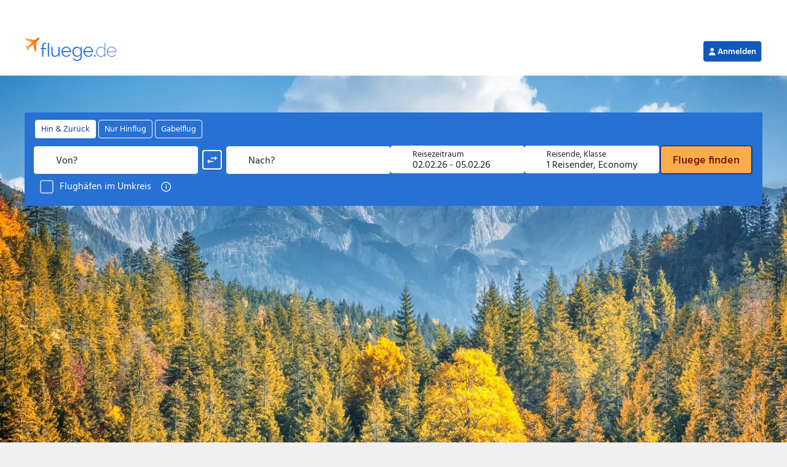

--- FILE ---
content_type: text/html; charset=UTF-8
request_url: https://www.fluege.de/Katalog/Mazedonien-Deutschland/Flug-von-nach-2088
body_size: 11961
content:
<!DOCTYPE html>
<html lang="de-DE">
<head>
    <meta charset="UTF-8">
    <title>Flug Mazedonien-Deutschland: Flüge von Mazedonien nach Deutschland günstig online buchen | fluege.de</title>
    <link rel="profile" href="http://gmpg.org/xfn/11">
        	<style>img:is([sizes="auto" i], [sizes^="auto," i]) { contain-intrinsic-size: 3000px 1500px }</style>
	<link rel='stylesheet' id='wp-block-library-css' href='https://seo-cms-v1.postbooking.fluege.de/wp-includes/css/dist/block-library/style.min.css?ver=6.8.3' type='text/css' media='all' />
<style id='classic-theme-styles-inline-css' type='text/css'>
/*! This file is auto-generated */
.wp-block-button__link{color:#fff;background-color:#32373c;border-radius:9999px;box-shadow:none;text-decoration:none;padding:calc(.667em + 2px) calc(1.333em + 2px);font-size:1.125em}.wp-block-file__button{background:#32373c;color:#fff;text-decoration:none}
</style>
<style id='global-styles-inline-css' type='text/css'>
:root{--wp--preset--aspect-ratio--square: 1;--wp--preset--aspect-ratio--4-3: 4/3;--wp--preset--aspect-ratio--3-4: 3/4;--wp--preset--aspect-ratio--3-2: 3/2;--wp--preset--aspect-ratio--2-3: 2/3;--wp--preset--aspect-ratio--16-9: 16/9;--wp--preset--aspect-ratio--9-16: 9/16;--wp--preset--color--black: #000000;--wp--preset--color--cyan-bluish-gray: #abb8c3;--wp--preset--color--white: #ffffff;--wp--preset--color--pale-pink: #f78da7;--wp--preset--color--vivid-red: #cf2e2e;--wp--preset--color--luminous-vivid-orange: #ff6900;--wp--preset--color--luminous-vivid-amber: #fcb900;--wp--preset--color--light-green-cyan: #7bdcb5;--wp--preset--color--vivid-green-cyan: #00d084;--wp--preset--color--pale-cyan-blue: #8ed1fc;--wp--preset--color--vivid-cyan-blue: #0693e3;--wp--preset--color--vivid-purple: #9b51e0;--wp--preset--gradient--vivid-cyan-blue-to-vivid-purple: linear-gradient(135deg,rgba(6,147,227,1) 0%,rgb(155,81,224) 100%);--wp--preset--gradient--light-green-cyan-to-vivid-green-cyan: linear-gradient(135deg,rgb(122,220,180) 0%,rgb(0,208,130) 100%);--wp--preset--gradient--luminous-vivid-amber-to-luminous-vivid-orange: linear-gradient(135deg,rgba(252,185,0,1) 0%,rgba(255,105,0,1) 100%);--wp--preset--gradient--luminous-vivid-orange-to-vivid-red: linear-gradient(135deg,rgba(255,105,0,1) 0%,rgb(207,46,46) 100%);--wp--preset--gradient--very-light-gray-to-cyan-bluish-gray: linear-gradient(135deg,rgb(238,238,238) 0%,rgb(169,184,195) 100%);--wp--preset--gradient--cool-to-warm-spectrum: linear-gradient(135deg,rgb(74,234,220) 0%,rgb(151,120,209) 20%,rgb(207,42,186) 40%,rgb(238,44,130) 60%,rgb(251,105,98) 80%,rgb(254,248,76) 100%);--wp--preset--gradient--blush-light-purple: linear-gradient(135deg,rgb(255,206,236) 0%,rgb(152,150,240) 100%);--wp--preset--gradient--blush-bordeaux: linear-gradient(135deg,rgb(254,205,165) 0%,rgb(254,45,45) 50%,rgb(107,0,62) 100%);--wp--preset--gradient--luminous-dusk: linear-gradient(135deg,rgb(255,203,112) 0%,rgb(199,81,192) 50%,rgb(65,88,208) 100%);--wp--preset--gradient--pale-ocean: linear-gradient(135deg,rgb(255,245,203) 0%,rgb(182,227,212) 50%,rgb(51,167,181) 100%);--wp--preset--gradient--electric-grass: linear-gradient(135deg,rgb(202,248,128) 0%,rgb(113,206,126) 100%);--wp--preset--gradient--midnight: linear-gradient(135deg,rgb(2,3,129) 0%,rgb(40,116,252) 100%);--wp--preset--font-size--small: 13px;--wp--preset--font-size--medium: 20px;--wp--preset--font-size--large: 36px;--wp--preset--font-size--x-large: 42px;--wp--preset--spacing--20: 0.44rem;--wp--preset--spacing--30: 0.67rem;--wp--preset--spacing--40: 1rem;--wp--preset--spacing--50: 1.5rem;--wp--preset--spacing--60: 2.25rem;--wp--preset--spacing--70: 3.38rem;--wp--preset--spacing--80: 5.06rem;--wp--preset--shadow--natural: 6px 6px 9px rgba(0, 0, 0, 0.2);--wp--preset--shadow--deep: 12px 12px 50px rgba(0, 0, 0, 0.4);--wp--preset--shadow--sharp: 6px 6px 0px rgba(0, 0, 0, 0.2);--wp--preset--shadow--outlined: 6px 6px 0px -3px rgba(255, 255, 255, 1), 6px 6px rgba(0, 0, 0, 1);--wp--preset--shadow--crisp: 6px 6px 0px rgba(0, 0, 0, 1);}:where(.is-layout-flex){gap: 0.5em;}:where(.is-layout-grid){gap: 0.5em;}body .is-layout-flex{display: flex;}.is-layout-flex{flex-wrap: wrap;align-items: center;}.is-layout-flex > :is(*, div){margin: 0;}body .is-layout-grid{display: grid;}.is-layout-grid > :is(*, div){margin: 0;}:where(.wp-block-columns.is-layout-flex){gap: 2em;}:where(.wp-block-columns.is-layout-grid){gap: 2em;}:where(.wp-block-post-template.is-layout-flex){gap: 1.25em;}:where(.wp-block-post-template.is-layout-grid){gap: 1.25em;}.has-black-color{color: var(--wp--preset--color--black) !important;}.has-cyan-bluish-gray-color{color: var(--wp--preset--color--cyan-bluish-gray) !important;}.has-white-color{color: var(--wp--preset--color--white) !important;}.has-pale-pink-color{color: var(--wp--preset--color--pale-pink) !important;}.has-vivid-red-color{color: var(--wp--preset--color--vivid-red) !important;}.has-luminous-vivid-orange-color{color: var(--wp--preset--color--luminous-vivid-orange) !important;}.has-luminous-vivid-amber-color{color: var(--wp--preset--color--luminous-vivid-amber) !important;}.has-light-green-cyan-color{color: var(--wp--preset--color--light-green-cyan) !important;}.has-vivid-green-cyan-color{color: var(--wp--preset--color--vivid-green-cyan) !important;}.has-pale-cyan-blue-color{color: var(--wp--preset--color--pale-cyan-blue) !important;}.has-vivid-cyan-blue-color{color: var(--wp--preset--color--vivid-cyan-blue) !important;}.has-vivid-purple-color{color: var(--wp--preset--color--vivid-purple) !important;}.has-black-background-color{background-color: var(--wp--preset--color--black) !important;}.has-cyan-bluish-gray-background-color{background-color: var(--wp--preset--color--cyan-bluish-gray) !important;}.has-white-background-color{background-color: var(--wp--preset--color--white) !important;}.has-pale-pink-background-color{background-color: var(--wp--preset--color--pale-pink) !important;}.has-vivid-red-background-color{background-color: var(--wp--preset--color--vivid-red) !important;}.has-luminous-vivid-orange-background-color{background-color: var(--wp--preset--color--luminous-vivid-orange) !important;}.has-luminous-vivid-amber-background-color{background-color: var(--wp--preset--color--luminous-vivid-amber) !important;}.has-light-green-cyan-background-color{background-color: var(--wp--preset--color--light-green-cyan) !important;}.has-vivid-green-cyan-background-color{background-color: var(--wp--preset--color--vivid-green-cyan) !important;}.has-pale-cyan-blue-background-color{background-color: var(--wp--preset--color--pale-cyan-blue) !important;}.has-vivid-cyan-blue-background-color{background-color: var(--wp--preset--color--vivid-cyan-blue) !important;}.has-vivid-purple-background-color{background-color: var(--wp--preset--color--vivid-purple) !important;}.has-black-border-color{border-color: var(--wp--preset--color--black) !important;}.has-cyan-bluish-gray-border-color{border-color: var(--wp--preset--color--cyan-bluish-gray) !important;}.has-white-border-color{border-color: var(--wp--preset--color--white) !important;}.has-pale-pink-border-color{border-color: var(--wp--preset--color--pale-pink) !important;}.has-vivid-red-border-color{border-color: var(--wp--preset--color--vivid-red) !important;}.has-luminous-vivid-orange-border-color{border-color: var(--wp--preset--color--luminous-vivid-orange) !important;}.has-luminous-vivid-amber-border-color{border-color: var(--wp--preset--color--luminous-vivid-amber) !important;}.has-light-green-cyan-border-color{border-color: var(--wp--preset--color--light-green-cyan) !important;}.has-vivid-green-cyan-border-color{border-color: var(--wp--preset--color--vivid-green-cyan) !important;}.has-pale-cyan-blue-border-color{border-color: var(--wp--preset--color--pale-cyan-blue) !important;}.has-vivid-cyan-blue-border-color{border-color: var(--wp--preset--color--vivid-cyan-blue) !important;}.has-vivid-purple-border-color{border-color: var(--wp--preset--color--vivid-purple) !important;}.has-vivid-cyan-blue-to-vivid-purple-gradient-background{background: var(--wp--preset--gradient--vivid-cyan-blue-to-vivid-purple) !important;}.has-light-green-cyan-to-vivid-green-cyan-gradient-background{background: var(--wp--preset--gradient--light-green-cyan-to-vivid-green-cyan) !important;}.has-luminous-vivid-amber-to-luminous-vivid-orange-gradient-background{background: var(--wp--preset--gradient--luminous-vivid-amber-to-luminous-vivid-orange) !important;}.has-luminous-vivid-orange-to-vivid-red-gradient-background{background: var(--wp--preset--gradient--luminous-vivid-orange-to-vivid-red) !important;}.has-very-light-gray-to-cyan-bluish-gray-gradient-background{background: var(--wp--preset--gradient--very-light-gray-to-cyan-bluish-gray) !important;}.has-cool-to-warm-spectrum-gradient-background{background: var(--wp--preset--gradient--cool-to-warm-spectrum) !important;}.has-blush-light-purple-gradient-background{background: var(--wp--preset--gradient--blush-light-purple) !important;}.has-blush-bordeaux-gradient-background{background: var(--wp--preset--gradient--blush-bordeaux) !important;}.has-luminous-dusk-gradient-background{background: var(--wp--preset--gradient--luminous-dusk) !important;}.has-pale-ocean-gradient-background{background: var(--wp--preset--gradient--pale-ocean) !important;}.has-electric-grass-gradient-background{background: var(--wp--preset--gradient--electric-grass) !important;}.has-midnight-gradient-background{background: var(--wp--preset--gradient--midnight) !important;}.has-small-font-size{font-size: var(--wp--preset--font-size--small) !important;}.has-medium-font-size{font-size: var(--wp--preset--font-size--medium) !important;}.has-large-font-size{font-size: var(--wp--preset--font-size--large) !important;}.has-x-large-font-size{font-size: var(--wp--preset--font-size--x-large) !important;}
:where(.wp-block-post-template.is-layout-flex){gap: 1.25em;}:where(.wp-block-post-template.is-layout-grid){gap: 1.25em;}
:where(.wp-block-columns.is-layout-flex){gap: 2em;}:where(.wp-block-columns.is-layout-grid){gap: 2em;}
:root :where(.wp-block-pullquote){font-size: 1.5em;line-height: 1.6;}
</style>
<link rel="search" type="application/opensearchdescription+xml" title="Search Seo CMS" href="https://www.fluege.de/cms-sitemaps/wp-json/opensearch/1.1/document" /><meta name="robots" content="index, follow" />
<meta name="title" content="Flug Mazedonien-Deutschland: Flüge von Mazedonien nach Deutschland günstig online buchen | fluege.de" />
<meta property="og:title" content="Flug Mazedonien-Deutschland: Flüge von Mazedonien nach Deutschland günstig online buchen | fluege.de" />
<meta name="description" content="Buchen Sie Ihren Flug von Mazedonien nach Deutschland bei fluege.de und vergleichen Sie die Flüge von Mazedonien nach Deutschland von über 450 Airlines weltweit." />
<meta property="og:description" content="Buchen Sie Ihren Flug von Mazedonien nach Deutschland bei fluege.de und vergleichen Sie die Flüge von Mazedonien nach Deutschland von über 450 Airlines weltweit." />
<meta property="og:type" content="website" />
<meta property="og:url" content="https://www.fluege.de/Katalog/Mazedonien-Deutschland/Flug-von-nach-2088" />
<meta property="og:image" content="https://media.fluege.de/topics/teaser/open-graph.png" />
<meta property="og:image:width" content="1200" />
<meta property="og:image:height" content="630" />
<link rel="canonical" href="https://www.fluege.de/Katalog/Mazedonien-Deutschland/Flug-von-nach-2088" />
    <meta name="viewport" content="width=device-width,initial-scale=1,user-scalable=yes">

    <link rel="shortcut icon" type="image/x-icon" href="https://static.fluege.de/img/favicon/fluegede.ico">
    <link rel="icon" type="image/x-icon" href="https://static.fluege.de/img/favicon/fluegede.ico">

    <link href="https://media.fluege.de/fonts/hind/hind-v16-latin-regular.woff2" rel="preload" as="font" type="font/woff2" crossorigin>
    <link href="https://media.fluege.de/fonts/hind/hind-v16-latin-600.woff2" rel="preload" as="font" type="font/woff2" crossorigin>

    <link rel="preconnect" href="https://www.googletagmanager.com">
    <link rel="dns-prefetch" href="https://www.googletagmanager.com">

    <link rel="preconnect" href="https://static.fluege.de">
    <link rel="dns-prefetch" href="https://static.fluege.de">
    
    <link rel="preconnect" href="https://consentcdn.cookiebot.com">
    <link rel="dns-prefetch" href="https://consentcdn.cookiebot.com">

    <link rel="preconnect" href="https://media.fluege.de">
    <link rel="dns-prefetch" href="https://media.fluege.de">

    <link rel="preconnect" href="https://assets.fluege.de">
    <link rel="dns-prefetch" href="https://assets.fluege.de">

    <link rel="preconnect" href="https://web.cmp.usercentrics.eu">
    <link rel="dns-prefetch" href="https://web.cmp.usercentrics.eu">

    <script src="https://assets.fluege.de/fluege-de/static/cmp-bootstrap.js"></script>
    <script id="usercentrics-cmp" src="https://web.cmp.usercentrics.eu/ui/loader.js" data-settings-id="mXzp62PyjeXSBJ"></script>

    <style id="mainStyle">
        html {
    --color-primary: #2771d4;
    --color-primary-semi-light: #4182D9;
    --color-primary-light: #5f92d8;
    --color-primary-lighter: #76a3e2;
    --color-primary-lightest: #d4e3f6;
    --color-primary-dark: #1E57A0;

    --color-secondary: #ff991d;
    --color-secondary-lighter: #ffefdb;
    --color-secondary-light: #ffe0bb;
    --color-secondary-dark: #f88802;
    --color-secondary-darker: #E05807;

    --color-tertiary: #029b92;
    --color-tertiary-light: #CCEBE9;
    --color-tertiary-lighter: #E5F5F4;
    --color-tertiary-dark: #006760;

    --color-negative: #ec5555;
    --color-negative-light: #fce6e6;
    --color-negative-lighter: #fef6f6;
    --color-negative-dark: #c53939;

    --color-positive: #71b800;
    --color-positive-light: #e8f2d9;
    --color-positive-lighter: #f7faf2;
    --color-positive-dark: #579a00;
    --color-positive-darker: #488306;

    --color-greyscale-50: #ffffff;
    --color-greyscale-50-rgb: 255, 255, 255;
    --color-greyscale-100: #f7f7f7;
    --color-greyscale-200: #f0f0f0;
    --color-greyscale-300: #dadada;
    --color-greyscale-400: #c5c5c5;
    --color-greyscale-500: #bababa;
    --color-greyscale-600: #999999;
    --color-greyscale-700: #666666;
    --color-greyscale-800: #333333;
    --color-greyscale-900: #000000;

    --color-separator: var(--color-greyscale-300);
    --color-error: var(--color-negative);
    --color-success: var(--color-positive);
    --color-text: var(--color-greyscale-800);
    --color-hint: var(--color-greyscale-700);
    --color-link: var(--color-primary);

    --font-family-1: Hind, Arial, Helvetica, sans-serif;
    --font-family-1-bold: 600;

    --font-size-base: 16px;
    --font-size-hint: .875rem;
    --font-size-title: 1.25rem;

    --line-height-base: 1.4375rem;
    --line-height-hint: 1.25rem;
    --line-height-title: 1.8125rem;

    --gap-size: .625rem; /* 10px */
    --content-gap-size: 3vw;
    --vertical-gap-size: 10px;
    --headline-content-gap-size: 15px;
    --headline-content-small-gap-size: 5px;

    --fd-app-header-z-index: 100;
    --fd-app-header-logo-height: 26px;
    --fd-app-header-height: 50px;

    --fd-backdrop-z-index: 110;
    --fd-layer-z-index: 120;
    --fd-drawer-z-index: 120;
    --fd-dialog-z-index: 130;

    --global-scroll-bar-gap: 0px;
}

/* semantic tokens */
html {
    --surface-inverse: var(--color-greyscale-800);
    --on-surface-inverse: var(--color-greyscale-50);
    --on-surface-inverse-primary: var(--color-primary-lighter);

    --hint-warning-surface: var(--color-secondary-lighter);
    --hint-warning-on-surface: var(--color-secondary-dark);

    /* new tokens */
    --color-action-border-focus: #2771d4;
    --color-action-border-focus-variant: #ffffff;
    --color-action-destructive-background: #e11e1e;
    --color-action-destructive-background-disabled: #e3e3e3;
    --color-action-destructive-background-focus: #c80404;
    --color-action-destructive-background-hover: #c80404;
    --color-action-destructive-background-loading: #c80404;
    --color-action-destructive-background-pressed: #950000;
    --color-action-destructive-border: rgba(255, 255, 255, 0);
    --color-action-destructive-border-disabled: rgba(255, 255, 255, 0);
    --color-action-destructive-border-focus: #ffffff;
    --color-action-destructive-border-hover: rgba(255, 255, 255, 0);
    --color-action-destructive-border-loading: rgba(255, 255, 255, 0);
    --color-action-destructive-border-pressed: rgba(255, 255, 255, 0);
    --color-action-destructive-foreground: #ffffff;
    --color-action-destructive-foreground-disabled: #c8c8c8;
    --color-action-destructive-foreground-focus: #ffffff;
    --color-action-destructive-foreground-hover: #ffffff;
    --color-action-destructive-foreground-loading: #ffffff;
    --color-action-destructive-foreground-pressed: #ffffff;
    --color-action-destructive-subtle-background: #fed7d7;
    --color-action-destructive-subtle-background-disabled: #f1f1f1;
    --color-action-destructive-subtle-background-focus: #fd8787;
    --color-action-destructive-subtle-background-hover: #fd8787;
    --color-action-destructive-subtle-background-loading: #fd8787;
    --color-action-destructive-subtle-background-pressed: #e11e1e;
    --color-action-destructive-subtle-border: rgba(255, 255, 255, 0);
    --color-action-destructive-subtle-border-disabled: rgba(255, 255, 255, 0);
    --color-action-destructive-subtle-border-focus: #ffffff;
    --color-action-destructive-subtle-border-hover: rgba(255, 255, 255, 0);
    --color-action-destructive-subtle-border-loading: rgba(255, 255, 255, 0);
    --color-action-destructive-subtle-border-pressed: rgba(255, 255, 255, 0);
    --color-action-destructive-subtle-foreground: #ae0000;
    --color-action-destructive-subtle-foreground-disabled: #d6d6d6;
    --color-action-destructive-subtle-foreground-focus: #7b0000;
    --color-action-destructive-subtle-foreground-hover: #7b0000;
    --color-action-destructive-subtle-foreground-loading: #7b0000;
    --color-action-destructive-subtle-foreground-pressed: #ffffff;
    --color-action-destructive-subtlest-background: rgba(255, 255, 255, 0);
    --color-action-destructive-subtlest-background-disabled: rgba(255, 255, 255, 0);
    --color-action-destructive-subtlest-background-focus: #fed7d7;
    --color-action-destructive-subtlest-background-hover: #fed7d7;
    --color-action-destructive-subtlest-background-loading: #fed7d7;
    --color-action-destructive-subtlest-background-pressed: #fd8787;
    --color-action-destructive-subtlest-border: #c80404;
    --color-action-destructive-subtlest-border-disabled: #f1f1f1;
    --color-action-destructive-subtlest-border-focus: #ffffff;
    --color-action-destructive-subtlest-border-hover: #c80404;
    --color-action-destructive-subtlest-border-loading: #c80404;
    --color-action-destructive-subtlest-border-pressed: #950000;
    --color-action-destructive-subtlest-foreground: #c80404;
    --color-action-destructive-subtlest-foreground-disabled: #e3e3e3;
    --color-action-destructive-subtlest-foreground-focus: #c80404;
    --color-action-destructive-subtlest-foreground-hover: #c80404;
    --color-action-destructive-subtlest-foreground-loading: #c80404;
    --color-action-destructive-subtlest-foreground-pressed: #7b0000;
    --color-action-neutral-boldest-background: #3a3a3a;
    --color-action-neutral-boldest-background-disabled: #878787;
    --color-action-neutral-boldest-background-focus: #545454;
    --color-action-neutral-boldest-background-hover: #545454;
    --color-action-neutral-boldest-background-loading: #545454;
    --color-action-neutral-boldest-background-pressed: #212121;
    --color-action-neutral-boldest-border: rgba(255, 255, 255, 0);
    --color-action-neutral-boldest-border-disabled: rgba(255, 255, 255, 0);
    --color-action-neutral-boldest-border-focus: #ffffff;
    --color-action-neutral-boldest-border-hover: #ffffff;
    --color-action-neutral-boldest-border-loading: #ffffff;
    --color-action-neutral-boldest-border-pressed: #bababa;
    --color-action-neutral-boldest-foreground: #ffffff;
    --color-action-neutral-boldest-foreground-disabled: #545454;
    --color-action-neutral-boldest-foreground-focus: #ffffff;
    --color-action-neutral-boldest-foreground-hover: #ffffff;
    --color-action-neutral-boldest-foreground-loading: #ffffff;
    --color-action-neutral-boldest-foreground-pressed: #ffffff;
    --color-action-neutral-subtle-background: #e3e3e3;
    --color-action-neutral-subtle-background-focus: #c8c8c8;
    --color-action-neutral-subtle-background-hover: #c8c8c8;
    --color-action-neutral-subtle-border: rgba(255, 255, 255, 0);
    --color-action-neutral-subtle-border-focus: #ffffff;
    --color-action-neutral-subtle-border-hover: rgba(255, 255, 255, 0);
    --color-action-neutral-subtle-foreground: #212121;
    --color-action-neutral-subtle-foreground-focus: #212121;
    --color-action-neutral-subtle-foreground-hover: #212121;
    --color-action-neutral-subtlest-background: rgba(255, 255, 255, 0);
    --color-action-neutral-subtlest-background-disabled: #e3e3e3;
    --color-action-neutral-subtlest-background-focus: #e3e3e3;
    --color-action-neutral-subtlest-background-focus-variant: #ffffff;
    --color-action-neutral-subtlest-background-hover: #e3e3e3;
    --color-action-neutral-subtlest-background-loading: #e3e3e3;
    --color-action-neutral-subtlest-background-pressed: #d6d6d6;
    --color-action-neutral-subtlest-background-variant: #ffffff;
    --color-action-neutral-subtlest-border: #878787;
    --color-action-neutral-subtlest-border-disabled: #c8c8c8;
    --color-action-neutral-subtlest-border-focus: #ffffff;
    --color-action-neutral-subtlest-border-hover: #212121;
    --color-action-neutral-subtlest-border-loading: #212121;
    --color-action-neutral-subtlest-border-pressed: #212121;
    --color-action-neutral-subtlest-foreground: #212121;
    --color-action-neutral-subtlest-foreground-disabled: #c8c8c8;
    --color-action-neutral-subtlest-foreground-focus: #212121;
    --color-action-neutral-subtlest-foreground-focus-variant: #878787;
    --color-action-neutral-subtlest-foreground-hover: #212121;
    --color-action-neutral-subtlest-foreground-loading: #212121;
    --color-action-neutral-subtlest-foreground-pressed: #212121;
    --color-action-onbrand-active-background: #ffffff;
    --color-action-onbrand-active-border: rgba(255, 255, 255, 0);
    --color-action-onbrand-active-foreground: #003ea1;
    --color-action-onbrand-background: #ffffff;
    --color-action-onbrand-background-disabled: #528ddd;
    --color-action-onbrand-background-focus: #000b6e;
    --color-action-onbrand-background-focus-variant: #212121;
    --color-action-onbrand-background-hover: #000b6e;
    --color-action-onbrand-background-hover-variant: #212121;
    --color-action-onbrand-background-loading: #000b6e;
    --color-action-onbrand-background-pressed: #000055;
    --color-action-onbrand-background-variant: #ffad4a;
    --color-action-onbrand-border: rgba(255, 255, 255, 0);
    --color-action-onbrand-border-disabled: rgba(255, 255, 255, 0);
    --color-action-onbrand-border-focus: #a9c6ee;
    --color-action-onbrand-border-focus-variant: #a9c6ee;
    --color-action-onbrand-border-hover: #a9c6ee;
    --color-action-onbrand-border-hover-variant: #a9c6ee;
    --color-action-onbrand-border-loading: rgba(255, 255, 255, 0);
    --color-action-onbrand-border-pressed: rgba(255, 255, 255, 0);
    --color-action-onbrand-border-variant: #000b6e;
    --color-action-onbrand-foreground: #0e58ba;
    --color-action-onbrand-foreground-disabled: #7daae5;
    --color-action-onbrand-foreground-focus: #ffffff;
    --color-action-onbrand-foreground-focus-variant: #ffffff;
    --color-action-onbrand-foreground-hover: #ffffff;
    --color-action-onbrand-foreground-hover-variant: #ffffff;
    --color-action-onbrand-foreground-loading: #ffffff;
    --color-action-onbrand-foreground-pressed: #ffffff;
    --color-action-onbrand-foreground-variant: #212121;
    --color-action-onbrand-foreground-variant-2: #801a00;
    --color-action-onbrand-inactive-background: rgba(255, 255, 255, 0);
    --color-action-onbrand-inactive-border: #ffffff;
    --color-action-onbrand-inactive-foreground: #ffffff;
    --color-action-onbrand-selected-background: #003ea1;
    --color-action-onbrand-selected-border: #d4e3f6;
    --color-action-onbrand-selected-foreground: #ffffff;
    --color-action-onbrand-unselected-background: #545454;
    --color-action-onbrand-unselected-border: #a9c6ee;
    --color-action-onbrand-unselected-foreground: #ffffff;
    --color-action-onbrand-subtle-background: #d4e3f6;
    --color-action-onbrand-subtle-background-disabled: #528ddd;
    --color-action-onbrand-subtle-background-focus: #000b6e;
    --color-action-onbrand-subtle-background-hover: #000b6e;
    --color-action-onbrand-subtle-background-loading: #000b6e;
    --color-action-onbrand-subtle-background-pressed: #000055;
    --color-action-onbrand-subtle-border: rgba(255, 255, 255, 0);
    --color-action-onbrand-subtle-border-disabled: rgba(255, 255, 255, 0);
    --color-action-onbrand-subtle-border-focus: #a9c6ee;
    --color-action-onbrand-subtle-border-hover: rgba(255, 255, 255, 0);
    --color-action-onbrand-subtle-border-loading: rgba(255, 255, 255, 0);
    --color-action-onbrand-subtle-border-pressed: rgba(255, 255, 255, 0);
    --color-action-onbrand-subtle-foreground: #003ea1;
    --color-action-onbrand-subtle-foreground-disabled: #7daae5;
    --color-action-onbrand-subtle-foreground-focus: #ffffff;
    --color-action-onbrand-subtle-foreground-hover: #ffffff;
    --color-action-onbrand-subtle-foreground-loading: #ffffff;
    --color-action-onbrand-subtle-foreground-pressed: #ffffff;
    --color-action-onbrand-subtlest-background: #2771d4;
    --color-action-onbrand-subtlest-background-disabled: #2771d4;
    --color-action-onbrand-subtlest-background-focus: #000b6e;
    --color-action-onbrand-subtlest-background-hover: #000b6e;
    --color-action-onbrand-subtlest-background-loading: #000b6e;
    --color-action-onbrand-subtlest-background-pressed: #000055;
    --color-action-onbrand-subtlest-border: #ffffff;
    --color-action-onbrand-subtlest-border-disabled: #528ddd;
    --color-action-onbrand-subtlest-border-focus: #a9c6ee;
    --color-action-onbrand-subtlest-border-hover: #ffffff;
    --color-action-onbrand-subtlest-border-loading: #ffffff;
    --color-action-onbrand-subtlest-border-pressed: #a9c6ee;
    --color-action-onbrand-subtlest-foreground: #ffffff;
    --color-action-onbrand-subtlest-foreground-disabled: #528ddd;
    --color-action-onbrand-subtlest-foreground-focus: #ffffff;
    --color-action-onbrand-subtlest-foreground-hover: #ffffff;
    --color-action-onbrand-subtlest-foreground-loading: #ffffff;
    --color-action-onbrand-subtlest-foreground-pressed: #ffffff;
    --color-action-onbrand-subtlest-selected-background: rgba(255, 255, 255, 0);
    --color-action-onbrand-subtlest-selected-border: #e9f1fb;
    --color-action-onbrand-subtlest-selected-foreground: #e9f1fb;
    --color-action-onbrand-subtlest-unselected-background: rgba(255, 255, 255, 0);
    --color-action-onbrand-subtlest-unselected-border: #e9f1fb;
    --color-action-primary-active-background: #0e58ba;
    --color-action-primary-active-border: rgba(255, 255, 255, 0);
    --color-action-primary-active-foreground: #ffffff;
    --color-action-primary-background: #0e58ba;
    --color-action-primary-background-disabled: #e3e3e3;
    --color-action-primary-background-focus: #002588;
    --color-action-primary-background-hover: #002588;
    --color-action-primary-background-loading: #002588;
    --color-action-primary-background-pressed: #000055;
    --color-action-primary-border: rgba(255, 255, 255, 0);
    --color-action-primary-border-disabled: #d6d6d6;
    --color-action-primary-border-focus: #ffffff;
    --color-action-primary-border-focus-variant: #002588;
    --color-action-primary-border-hover: #002588;
    --color-action-primary-border-loading: rgba(255, 255, 255, 0);
    --color-action-primary-border-pressed: rgba(255, 255, 255, 0);
    --color-action-primary-foreground: #ffffff;
    --color-action-primary-foreground-disabled: #c8c8c8;
    --color-action-primary-foreground-focus: #ffffff;
    --color-action-primary-foreground-hover: #ffffff;
    --color-action-primary-foreground-loading: #ffffff;
    --color-action-primary-foreground-pressed: #ffffff;
    --color-action-primary-inactive-background: rgba(255, 255, 255, 0);
    --color-action-primary-inactive-border: #0e58ba;
    --color-action-primary-inactive-foreground: #0e58ba;
    --color-action-primary-selected-background: #2771d4;
    --color-action-primary-selected-background-variant: #589e00;
    --color-action-primary-selected-border: #2771d4;
    --color-action-primary-selected-foreground: #ffffff;
    --color-action-primary-unselected-background: #878787;
    --color-action-primary-unselected-background-variant: #212121;
    --color-action-primary-unselected-border: #878787;
    --color-action-primary-unselected-foreground: #ffffff;
    --color-action-primary-subtle-active-background: #a9c6ee;
    --color-action-primary-subtle-active-border: #002588;
    --color-action-primary-subtle-active-foreground: #002588;
    --color-action-primary-subtle-background: #d4e3f6;
    --color-action-primary-subtle-background-disabled: #f1f1f1;
    --color-action-primary-subtle-background-focus: #7daae5;
    --color-action-primary-subtle-background-hover: #7daae5;
    --color-action-primary-subtle-background-loading: #7daae5;
    --color-action-primary-subtle-background-pressed: #2771d4;
    --color-action-primary-subtle-border: rgba(255, 255, 255, 0);
    --color-action-primary-subtle-border-disabled: rgba(255, 255, 255, 0);
    --color-action-primary-subtle-border-focus: #ffffff;
    --color-action-primary-subtle-border-hover: rgba(255, 255, 255, 0);
    --color-action-primary-subtle-border-loading: rgba(255, 255, 255, 0);
    --color-action-primary-subtle-border-pressed: rgba(255, 255, 255, 0);
    --color-action-primary-subtle-foreground: #002588;
    --color-action-primary-subtle-foreground-disabled: #d6d6d6;
    --color-action-primary-subtle-foreground-focus: #000055;
    --color-action-primary-subtle-foreground-hover: #000055;
    --color-action-primary-subtle-foreground-loading: #000055;
    --color-action-primary-subtle-foreground-pressed: #ffffff;
    --color-action-primary-subtle-inactive-background: #ffffff;
    --color-action-primary-subtle-inactive-border: rgba(255, 255, 255, 0);
    --color-action-primary-subtle-inactive-foreground: #212121;
    --color-action-primary-subtle-selected-background: #d4e3f6;
    --color-action-primary-subtle-selected-border: rgba(255, 255, 255, 0);
    --color-action-primary-subtle-selected-foreground: #003ea1;
    --color-action-primary-subtle-unselected-background: #878787;
    --color-action-primary-subtle-unselected-border: #545454;
    --color-action-primary-subtle-unselected-foreground: #000000;
    --color-action-primary-subtlest-active-background: #d4e3f6;
    --color-action-primary-subtlest-active-border: #003ea1;
    --color-action-primary-subtlest-active-foreground: #003ea1;
    --color-action-primary-subtlest-background: #ffffff;
    --color-action-primary-subtlest-background-disabled: rgba(255, 255, 255, 0);
    --color-action-primary-subtlest-background-focus: #a9c6ee;
    --color-action-primary-subtlest-background-focus-variant: #7daae5;
    --color-action-primary-subtlest-background-hover: #a9c6ee;
    --color-action-primary-subtlest-background-hover-variant: #7daae5;
    --color-action-primary-subtlest-background-loading: #a9c6ee;
    --color-action-primary-subtlest-background-pressed: #7daae5;
    --color-action-primary-subtlest-border: #0e58ba;
    --color-action-primary-subtlest-border-disabled: #e3e3e3;
    --color-action-primary-subtlest-border-focus: #ffffff;
    --color-action-primary-subtlest-border-focus-variant: #002588;
    --color-action-primary-subtlest-border-hover: #002588;
    --color-action-primary-subtlest-border-hover-variant: #002588;
    --color-action-primary-subtlest-border-loading: #0e58ba;
    --color-action-primary-subtlest-border-pressed: #002588;
    --color-action-primary-subtlest-foreground: #0e58ba;
    --color-action-primary-subtlest-foreground-disabled: #d6d6d6;
    --color-action-primary-subtlest-foreground-focus: #002588;
    --color-action-primary-subtlest-foreground-focus-variant: #000b6e;
    --color-action-primary-subtlest-foreground-hover: #002588;
    --color-action-primary-subtlest-foreground-hover-variant: #000b6e;
    --color-action-primary-subtlest-foreground-loading: #003ea1;
    --color-action-primary-subtlest-foreground-pressed: #000055;
    --color-action-primary-subtlest-inactive-background: #ffffff;
    --color-action-primary-subtlest-inactive-border: #878787;
    --color-action-primary-subtlest-inactive-foreground: #212121;
    --color-action-primary-subtlest-selected-background: rgba(255, 255, 255, 0);
    --color-action-primary-subtlest-selected-border: #0E58BA;
    --color-action-primary-subtlest-selected-foreground: #0E58BA;
    --color-action-primary-subtlest-unselected-background: rgba(255, 255, 255, 0);
    --color-action-primary-subtlest-unselected-border: #545454;
    --color-action-primary-subtlest-unselected-foreground: #545454;
    --color-action-secondary-background: #ffad4a;
    --color-action-secondary-background-disabled: #e3e3e3;
    --color-action-secondary-background-focus: #ffd6a5;
    --color-action-secondary-background-hover: #ffd6a5;
    --color-action-secondary-background-loading: #ffd6a5;
    --color-action-secondary-background-pressed: #ff991d;
    --color-action-secondary-border: #000b6e;
    --color-action-secondary-border-disabled: rgba(255, 255, 255, 0);
    --color-action-secondary-border-focus: #ffffff;
    --color-action-secondary-border-hover: rgba(255, 255, 255, 0);
    --color-action-secondary-border-loading: rgba(255, 255, 255, 0);
    --color-action-secondary-border-pressed: rgba(255, 255, 255, 0);
    --color-action-secondary-foreground: #801a00;
    --color-action-secondary-foreground-disabled: #c8c8c8;
    --color-action-secondary-foreground-focus: #801a00;
    --color-action-secondary-foreground-hover: #801a00;
    --color-action-secondary-foreground-loading: #801a00;
    --color-action-secondary-foreground-pressed: #801a00;
    --color-action-secondary-subtle-background: #ffebd2;
    --color-action-secondary-subtle-background-disabled: #f1f1f1;
    --color-action-secondary-subtle-background-focus: #ffc277;
    --color-action-secondary-subtle-background-hover: #ffc277;
    --color-action-secondary-subtle-background-loading: #ffc277;
    --color-action-secondary-subtle-background-pressed: #ffad4a;
    --color-action-secondary-subtle-border: rgba(255, 255, 255, 0);
    --color-action-secondary-subtle-border-disabled: rgba(255, 255, 255, 0);
    --color-action-secondary-subtle-border-focus: #ffffff;
    --color-action-secondary-subtle-border-hover: rgba(255, 255, 255, 0);
    --color-action-secondary-subtle-border-loading: rgba(255, 255, 255, 0);
    --color-action-secondary-subtle-border-pressed: rgba(255, 255, 255, 0);
    --color-action-secondary-subtle-foreground: #b24d00;
    --color-action-secondary-subtle-foreground-disabled: #d6d6d6;
    --color-action-secondary-subtle-foreground-focus: #801a00;
    --color-action-secondary-subtle-foreground-hover: #801a00;
    --color-action-secondary-subtle-foreground-loading: #801a00;
    --color-action-secondary-subtle-foreground-pressed: #801a00;
    --color-action-secondary-subtlest-background: rgba(255, 255, 255, 0);
    --color-action-secondary-subtlest-background-disabled: rgba(255, 255, 255, 0);
    --color-action-secondary-subtlest-background-focus: #ffebd2;
    --color-action-secondary-subtlest-background-hover: #ffebd2;
    --color-action-secondary-subtlest-background-loading: #ffebd2;
    --color-action-secondary-subtlest-background-pressed: #ffc277;
    --color-action-secondary-subtlest-border: #b24d00;
    --color-action-secondary-subtlest-border-disabled: #f1f1f1;
    --color-action-secondary-subtlest-border-focus: #ffffff;
    --color-action-secondary-subtlest-border-hover: #b24d00;
    --color-action-secondary-subtlest-border-loading: #b24d00;
    --color-action-secondary-subtlest-border-pressed: #993300;
    --color-action-secondary-subtlest-foreground: #b24d00;
    --color-action-secondary-subtlest-foreground-disabled: #e3e3e3;
    --color-action-secondary-subtlest-foreground-focus: #b24d00;
    --color-action-secondary-subtlest-foreground-hover: #b24d00;
    --color-action-secondary-subtlest-foreground-loading: #b24d00;
    --color-action-secondary-subtlest-foreground-pressed: #801a00;
    --color-area-brand-background: #2771d4;
    --color-area-brand-border: rgba(255, 255, 255, 0);
    --color-area-brand-foreground: #ffffff;
    --color-area-brand-bold-background: #003ea1;
    --color-area-brand-bold-foreground: #ffffff;
    --color-area-neutral-boldest-background: #3a3a3a;
    --color-area-neutral-boldest-border: rgba(255, 255, 255, 0);
    --color-area-neutral-boldest-foreground: #ffffff;
    --color-area-neutral-subtler-background: #f1f1f1;
    --color-area-neutral-subtlest-active-foreground: #212121;
    --color-area-neutral-subtlest-background: #ffffff;
    --color-area-neutral-subtlest-border: #c8c8c8;
    --color-area-neutral-subtlest-foreground: #212121;
    --color-area-neutral-subtlest-foreground-body: #212121;
    --color-area-neutral-subtlest-foreground-body-subtle: #545454;
    --color-area-neutral-subtlest-foreground-headline: #212121;
    --color-area-neutral-subtlest-foreground-label: #212121;
    --color-area-neutral-subtlest-foreground-link: #0e58ba;
    --color-area-neutral-subtlest-inactive-foreground: #878787;
    --color-area-neutral-subtlest-selected-foreground: #2771d4;
    --color-area-neutral-subtlest-unselected-foreground: #878787;
    --color-feedback-attentive-background: #cc3a00;
    --color-feedback-attentive-border: rgba(255, 255, 255, 0);
    --color-feedback-attentive-foreground: #ffffff;
    --color-feedback-attentive-subtle-background: #ffe2d6;
    --color-feedback-attentive-subtle-border: #b22000;
    --color-feedback-attentive-subtle-foreground: #800000;
    --color-feedback-attentive-subtle-foreground-variant: #212121;
    --color-feedback-negative-background: #c80404;
    --color-feedback-negative-border: #c80404;
    --color-feedback-negative-border-variant: #ffffff;
    --color-feedback-negative-foreground: #ffffff;
    --color-feedback-negative-subtle-background: #fed7d7;
    --color-feedback-negative-subtle-border: #950000;
    --color-feedback-negative-subtle-border-variant: rgba(255, 255, 255, 0);
    --color-feedback-negative-subtle-foreground: #7b0000;
    --color-feedback-negative-subtle-foreground-variant: #3a3a3a;
    --color-feedback-negative-subtlest-background: rgba(255, 255, 255, 0);
    --color-feedback-negative-subtlest-background-variant: #ffffff;
    --color-feedback-negative-subtlest-border: #e11e1e;
    --color-feedback-negative-subtlest-foreground: #e11e1e;
    --color-feedback-negative-subtlest-foreground-variant: #212121;
    --color-feedback-positive-background: #3e8500;
    --color-feedback-positive-border: rgba(255, 255, 255, 0);
    --color-feedback-positive-foreground: #ffffff;
    --color-feedback-positive-subtle-background: #e3f1cc;
    --color-feedback-positive-subtle-border: #256c00;
    --color-feedback-positive-subtle-foreground: #003900;
    --color-feedback-positive-subtlest-background: rgba(255, 255, 255, 0);
    --color-feedback-positive-subtlest-background-variant: #ffffff;
    --color-feedback-positive-subtlest-border: #3e8500;
    --color-feedback-positive-subtlest-border-variant: #878787;
    --color-feedback-positive-subtlest-border-variant-2: rgba(255, 255, 255, 0);
    --color-feedback-positive-subtlest-foreground: #3e8500;
    --color-feedback-positive-subtlest-foreground-variant: #212121;
    --color-information-general-background: #008179;
    --color-information-general-border: rgba(255, 255, 255, 0);
    --color-information-general-foreground: #ffffff;
    --color-information-general-subtle-background: #ccebe9;
    --color-information-general-subtle-border: #00352c;
    --color-information-general-subtle-foreground: #00352c;
    --color-information-general-subtlest-background: rgba(255, 255, 255, 0);;
    --color-information-general-subtlest-border: #008179;
    --color-information-general-subtlest-foreground: #008179;
    --color-information-general-subtlest-foreground-variant: #212121;
}

/* --small-max-viewport */
@media (min-width: 414px) and (max-width: 767px) {
    html {
        --content-gap-size: 4vw;
        --fd-app-header-logo-height: 33px;
        --fd-app-header-height: 64px;
    }
}

/* --medium-viewport */
@media (min-width: 768px) and (max-width: 1219px) {
    html {
        --headline-content-gap-size: 20px;
        --content-wrapper-max-width: 830px;
        --fd-app-header-logo-height: 33px;
        --fd-app-header-height: 64px;
    }
}

/* --large-viewport */
@media (min-width: 1220px) {
    html {
        --content-wrapper-max-width: 1200px;
        --main-section-width: 830px;
        --main-aside-width: 330px;
        --headline-content-gap-size: 30px;
        --fd-app-header-logo-height: 43px;
        --fd-app-header-height: 80px;
    }
}

/* --medium-viewport and --large-viewport combined */
@media (min-width: 768px) {
    html {
        --content-gap-size: 30px;
        --vertical-gap-size: 20px;
    }
}

html {
    font-size: var(--font-size-base);
    font-family: var(--font-family-1);
    color: var(--color-text);
    -webkit-font-smoothing: antialiased;
}

body {
    margin: 0;
    background: var(--color-greyscale-200);
    /* Fixes the auto font-size adjustments on ios devices */
    --webkit-text-size-adjust: 100%;
}

/* Hide tracking pixel so there's no unwanted border at the bottom of the page. */
img[src="//a.clicktripz.com/api/advertisers/v1/prof?advertiserID=455&format=image"] {
    display: none;
}

@font-face {
    font-family: "Hind";
    font-style: normal;
    font-weight: 400;
    font-display: swap;
    src: local("Hind Regular"), local("Hind-Regular"), url("https://media.fluege.de/fonts/hind/hind-v16-latin-regular.woff2") format("woff2");
    unicode-range: U+0000-00FF, U+0131, U+0152-0153, U+02BB-02BC, U+02C6, U+02DA, U+02DC, U+2000-206F, U+2074, U+20AC, U+2122, U+2191, U+2193, U+2212, U+2215, U+FEFF, U+FFFD;
}

@font-face {
    font-family: "Hind";
    font-style: normal;
    font-weight: 500;
    font-display: swap;
    src: url("https://media.fluege.de/fonts/hind/hind-v16-latin-500.woff2") format("woff2");
    unicode-range: U+0000-00FF, U+0131, U+0152-0153, U+02BB-02BC, U+02C6, U+02DA, U+02DC, U+2000-206F, U+2074, U+20AC, U+2122, U+2191, U+2193, U+2212, U+2215, U+FEFF, U+FFFD;
}

@font-face {
    font-family: "Hind";
    font-style: normal;
    font-weight: 600;
    font-display: swap;
    src: local("Hind SemiBold"), local("Hind-SemiBold"), url("https://media.fluege.de/fonts/hind/hind-v16-latin-600.woff2") format("woff2");
    unicode-range: U+0000-00FF, U+0131, U+0152-0153, U+02BB-02BC, U+02C6, U+02DA, U+02DC, U+2000-206F, U+2074, U+20AC, U+2122, U+2191, U+2193, U+2212, U+2215, U+FEFF, U+FFFD;
}
    </style>
</head>
<body>

<script src="https://assets.fluege.de/fluege-de/seo-cms/8e6b0f0c/node_modules/@webcomponents/webcomponentsjs/custom-elements-es5-adapter.js"></script>

<script src="https://assets.fluege.de/fluege-de/seo-cms/8e6b0f0c/node_modules/@webcomponents/webcomponentsjs/webcomponents-loader.js"></script>

<script src="https://assets.fluege.de/fluege-de/seo-cms/8e6b0f0c/node_modules/@webcomponents/shadycss/custom-style-interface.min.js"></script>

<script src="https://assets.fluege.de/fluege-de/seo-cms/8e6b0f0c/node_modules/element-internals-polyfill/dist/index.js"></script>
<script>
    ShadyCSS.CustomStyleInterface.addCustomStyle(document.getElementById('mainStyle'));
</script>
<script>
        document.querySelector('body').style.display = 'none';
</script>
    <style-container></style-container>
    
    <app-seo-cms>
        <page-header slot="header" background-image="https://seo-cms-v1.postbooking.fluege.de/wp-content/uploads/2019/08/DE-fluege-nach-deutschland_fluege.de-head.jpg"></page-header>
        <div slot="content" role="main">
            
<div class="row-fluid below-head-row" >
            <div class="row-content">
            <div class="row">
                
<div class=" col  col-md-12  col-lg-12  col-sm-12  col-mdh-12" >
    <div class="col-content">
        
<div id="block-breadcrumb" class="block  below-head-1"  data-block-type="block_breadcrumb">
    <div class="block-content small middle large middle_horizontal ">
        
<page-breadcrumb itemscope itemtype="http://schema.org/WebPage">
    <ul slot="breadcrumb-list" itemprop="breadcrumb"><li>
        <a class="default-link" href="/">Home</a>
    </li><li>
        <a class="default-link" href="https://www.fluege.de/Katalog/Flug-und-Fluege/Sitemap-2435">Flug</a>
    </li><li>
        <a class="default-link" href="https://www.fluege.de/Katalog/Europa/Flug-292">Flug Europa</a>
    </li><li>
        <a class="default-link" href="https://www.fluege.de/Katalog/Deutschland/Flug-300">Flug Deutschland</a>
    </li><li>Flug Mazedonien-Deutschland</li></ul></page-breadcrumb>    </div>
</div>

<div id="block-headline-h1-text" class="block  below-head-2"  data-block-type="block_header">
    <div class="block-content small middle large middle_horizontal ">
            <h1 class="seo-headline-h1">
                Flüge Mazedonien - Deutschland            </h1>
    </div>
</div>
    </div>
</div>
            </div>
        </div>
    </div>

<div class="row-fluid grey_background_top" >
            <div class="row-content">
            <div class="row">
                
<div class=" col  col-lg-12  col-md-12  col-mdh-12  col-sm-12" >
    <div class="col-content">
        
<div id="block-offers-top" class="block "  data-block-type="block_offers">
    <div class="block-content small middle large middle_horizontal ">
        
    <offers-block class="offers-block" parameters="{&quot;departure&quot;:&quot;SKP&quot;,&quot;arrival&quot;:&quot;BER&quot;,&quot;airline&quot;:null}">
                    <h3 class="seo-headline-h2 with-label">
                Flüge von Mazedonien nach Deutschland - unsere günstigsten Angebote:                                    <label>Top Preis</label>
                            </h3>
        
        <table class="table table-default">
            <thead>
            <tr>
                <th>Route</th>
                <th>Datum</th>
                <th>Airline</th>
                <th>Preis</th>
                <th class="visually-hidden">zum Angebot</th>
            </tr>
            </thead>
            <tbody>
                            <tr>
                    <td>
                        <label>Route</label>
                        Skopje&nbsp;(SKP) - Berlin&nbsp;(BER)                    </td>
                    <td>
                        <label>Datum</label>
                        19.02.2026 - 22.02.2026                    </td>
                    <td>
                        <label>Airline</label>
                        TK                    </td>

                    <td>
                        <label>Preis</label>
                        <span class="small middle">
                                <offers-block-link encoded-href="[base64]">
        ab&nbsp;229,00&nbsp;€
    </offers-block-link>
                            </span>

                        <span class="large">
                                <offers-block-link encoded-href="[base64]">
        ab&nbsp;229,00&nbsp;€
    </offers-block-link>
                            </span>
                    </td>

                    <td>
                        <span class="small middle">
                                <offers-block-link encoded-href="[base64]" type="button">
        wählen
    </offers-block-link>
                            </span>

                        <span class="large">
                                <offers-block-link encoded-href="[base64]" type="button">
        wählen
    </offers-block-link>
                            </span>
                    </td>
                </tr>
                        </tbody>
        </table>
    </offers-block>

    <offers-block class="offers-block-alt" parameters="{&quot;departure&quot;:&quot;SKP&quot;,&quot;arrival&quot;:&quot;BER&quot;,&quot;airline&quot;:null}">
            </offers-block>
    </div>
</div>
    </div>
</div>
            </div>
        </div>
    </div>

<div class="row-fluid grey_background_top" >
            <div class="row-content">
            <div class="row">
                
<div class=" col  colunm-top-routes-1  col-md-9  col-lg-9  col-sm-12  col-mdh-9" >
    <div class="col-content">
        
<div id="block-text-main-content" class="block  box-style-top-routes-1"  data-block-type="block_html">
    <div class="block-content small middle large middle_horizontal ">
            <div class="seo-text-plain seo-text-row">
        <div class="content html">
            Sie möchten von Mazedonien nach Deutschland fliegen und suchen einen günstigen Flug? Auf fluege.de können Sie schnell und einfach aktuelle Angebote für Flüge von rund 550 Airlines vergleichen. Ob Sie einen Billigflieger oder eine Linienfluggesellschaft suchen, um einen Flug von Mazedonien nach Deutschland zu buchen. Für Ihren nächsten Urlaub ist ein Billigflug-Angebot genau das Richtige für Sie oder Sie suchen nach einem interessanten Flugangebot für Ihre nächste Geschäftsreise nach Deutschland. Vergleichen Sie jetzt unsere Angebote für eine Flugreise von Mazedonien nach Deutschland.        </div>
    </div>
    </div>
</div>

<div id="block-space-under-main-text" class="block "  data-block-type="block_separator">
    <div class="block-content small middle large middle_horizontal ">
        

<style>
    #hr {
        display: block;
        height: 1px;
        border: 0;
        border-top: 1px solid #dadada;
        margin: 1em 0;
        padding: 0;
    }
</style>

<div style="height: 15px; background: transparent;"></div>

    </div>
</div>
    </div>
</div>

<div class=" col  colunm-top-routes-1  col-md-3  col-lg-3  col-sm-12  col-mdh-3" >
    <div class="col-content">
        
<div id="block-h4-infos-u-fl-zum" class="block  box-style-top-routes-linkbox-1above"  data-block-type="block_header">
    <div class="block-content small middle large middle_horizontal ">
            <h4 class="seo-headline-h4">
                Unsere Flugsuche - so funktionierts:            </h4>
    </div>
</div>

<div id="block-linkbox-info-u-fl-zum" class="block  box-style-top-routes-linkbox-2middle"  data-block-type="block_listing">
    <div class="block-content small middle large middle_horizontal ">
        
<ul class="listing">
            <li>
            <a href="https://www.fluege.de/flugsuche">
                Flugsuche            </a>
        </li>
    </ul>
    </div>
</div>

<div id="block-h4-gegenrichtung" class="block  box-style-top-routes-linkbox-2middle"  data-block-type="block_header">
    <div class="block-content small middle large middle_horizontal ">
            <h4 class="seo-headline-h4">
                Gegenrichtung            </h4>
    </div>
</div>

<div id="block-linkbox-gegenrichtung" class="block  box-style-top-routes-linkbox-3below"  data-block-type="block_listing">
    <div class="block-content small middle large middle_horizontal ">
        
<ul class="listing">
            <li>
            <a href="https://www.fluege.de/Katalog/Deutschland-Mazedonien/Flug-von-nach-2007">
                Flug Deutschland-Mazedonien            </a>
        </li>
    </ul>
    </div>
</div>

<div id="block-h4-kein-pass-flug" class="block  box-style-top-routes-linkbox-1above"  data-block-type="block_header">
    <div class="block-content small middle large middle_horizontal ">
            <h4 class="seo-headline-h4">
                Keinen passenden Flug gefunden?            </h4>
    </div>
</div>


<div id="block-linkbox-kein-pass-flug" class="block  box-style-top-routes-linkbox-3below"  data-block-type="block_listing">
    <div class="block-content small middle large middle_horizontal ">
        
<ul class="listing">
            <li>
            <a href="https://www.fluege.de/Katalog/Deutschland/Flug-300">
                Flug Deutschland            </a>
        </li>
            <li>
            <a href="https://www.fluege.de/Katalog/Mazedonien/Flug-3104">
                Flug Mazedonien            </a>
        </li>
    </ul>
    </div>
</div>

    </div>
</div>
            </div>
        </div>
    </div>

<div class="row-fluid linkbox-white_background_top" >
            <div class="row-content">
            <div class="row">
                
<div class=" col  padding-bottom-30px  col-md-12  col-lg-12  col-sm-12  col-mdh-12" >
    <div class="col-content">
        
<div id="block-h4-abflughaefen" class="block  padding-top-15px"  data-block-type="block_header">
    <div class="block-content small middle large middle_horizontal ">
            <h4 class="seo-headline-h4">
                Andere Flüge nach Deutschland            </h4>
    </div>
</div>

<div id="block-linkbox-abflughaefen" class="block "  data-block-type="block_listing">
    <div class="block-content small middle large middle_horizontal ">
        
<ul class="listing">
            <li>
            <a href="https://www.fluege.de/Katalog/Ghana-Deutschland/Flug-von-nach-928191">
                Flug Ghana-Deutschland            </a>
        </li>
            <li>
            <a href="https://www.fluege.de/Katalog/Myanmar-Deutschland/Flug-von-nach-938550">
                Flug Myanmar-Deutschland            </a>
        </li>
            <li>
            <a href="https://www.fluege.de/Katalog/Philippinen-Deutschland/Flug-von-nach-2104">
                Flug Philippinen-Deutschland            </a>
        </li>
            <li>
            <a href="https://www.fluege.de/Katalog/Portugal-Deutschland/Flug-von-nach-2106">
                Flug Portugal-Deutschland            </a>
        </li>
            <li>
            <a href="https://www.fluege.de/Katalog/Ruanda-Deutschland/Flug-von-nach-943634">
                Flug Ruanda-Deutschland            </a>
        </li>
            <li>
            <a href="https://www.fluege.de/Katalog/Sri-Lanka-Deutschland/Flug-von-nach-2123">
                Flug Sri Lanka-Deutschland            </a>
        </li>
            <li>
            <a href="https://www.fluege.de/Katalog/Ukraine-Berlin/Flug-von-nach-826504">
                Flug Ukraine-Berlin            </a>
        </li>
            <li>
            <a href="https://www.fluege.de/Katalog/Ukraine-Duesseldorf/Flug-von-nach-826526">
                Flug Ukraine-Düsseldorf            </a>
        </li>
    </ul>
    </div>
</div>
    </div>
</div>

<div class=" col  padding-bottom-30px  col-md-12  col-lg-12  col-sm-12  col-mdh-12" >
    <div class="col-content">
        
<div id="block-h4-zielflughaefen" class="block  padding-top-15px"  data-block-type="block_header">
    <div class="block-content small middle large middle_horizontal ">
            <h2 class="seo-headline-h4">
                Weitere Flüge nach Deutschland            </h2>
    </div>
</div>

<div id="block-linkbox-zielflughaefen" class="block "  data-block-type="block_listing">
    <div class="block-content small middle large middle_horizontal ">
        
<ul class="listing">
            <li>
            <a href="https://www.fluege.de/Katalog/Bahamas-Deutschland/Flug-von-nach-917715">
                Flug Bahamas-Deutschland            </a>
        </li>
            <li>
            <a href="https://www.fluege.de/Katalog/Griechenland-Deutschland/Flug-von-nach-2050">
                Flug Griechenland-Deutschland            </a>
        </li>
            <li>
            <a href="https://www.fluege.de/Katalog/Punta-Cana-Deutschland/Flug-von-nach-330385">
                Flug Punta Cana-Deutschland            </a>
        </li>
            <li>
            <a href="https://www.fluege.de/Katalog/Qingdao-Deutschland/Flug-von-nach-331174">
                Flug Qingdao-Deutschland            </a>
        </li>
            <li>
            <a href="https://www.fluege.de/Katalog/Simbabwe-Deutschland/Flug-von-nach-953020">
                Flug Simbabwe-Deutschland            </a>
        </li>
    </ul>
    </div>
</div>
    </div>
</div>
            </div>
        </div>
    </div>

<div class="row-fluid grey_background_top" >
            <div class="row-content">
            <div class="row">
                

<div class=" col  col-md-12  col-lg-12  col-sm-12  col-mdh-12" >
    <div class="col-content">
        
<div id="block-offers" class="block  offer-box-routes-main"  data-block-type="block_offers">
    <div class="block-content small middle large middle_horizontal ">
        
    <offers-block class="offers-block" parameters="{&quot;departure&quot;:&quot;&quot;,&quot;arrival&quot;:&quot;&quot;,&quot;airline&quot;:null}">
                    <h3 class="seo-headline-h2">
                Angebote für Flüge von Mazedonien nach Deutschland:                            </h3>
        
        <table class="table table-default">
            <thead>
            <tr>
                <th>Route</th>
                <th>Datum</th>
                <th>Airline</th>
                <th>Preis</th>
                <th class="visually-hidden">zum Angebot</th>
            </tr>
            </thead>
            <tbody>
                            <tr>
                    <td>
                        <label>Route</label>
                        Skopje&nbsp;(SKP) - Hamburg&nbsp;(HAM)                    </td>
                    <td>
                        <label>Datum</label>
                        28.02.2026 - 15.03.2026                    </td>
                    <td>
                        <label>Airline</label>
                        W6                    </td>

                    <td>
                        <label>Preis</label>
                        <span class="small middle">
                                <offers-block-link encoded-href="[base64]">
        ab&nbsp;182,00&nbsp;€
    </offers-block-link>
                            </span>

                        <span class="large">
                                <offers-block-link encoded-href="[base64]">
        ab&nbsp;182,00&nbsp;€
    </offers-block-link>
                            </span>
                    </td>

                    <td>
                        <span class="small middle">
                                <offers-block-link encoded-href="[base64]" type="button">
        wählen
    </offers-block-link>
                            </span>

                        <span class="large">
                                <offers-block-link encoded-href="[base64]" type="button">
        wählen
    </offers-block-link>
                            </span>
                    </td>
                </tr>
                        </tbody>
        </table>
    </offers-block>
    </div>
</div>
    </div>
</div>
            </div>
        </div>
    </div>

<div class="row-fluid linkbox-white_background_top" >
            <div class="row-content">
            <div class="row">
                
<div class=" col  padding-bottom-30px  col-md-12  col-lg-12  col-sm-12  col-mdh-12" >
    <div class="col-content">
        

<div id="block-box4-links" class="block  flug-mazedonien-deutschland"  data-block-type="block_listing">
    <div class="block-content small middle large middle_horizontal ">
        
<ul class="listing">
    </ul>
    </div>
</div>
    </div>
</div>

<div class=" col  padding-bottom-30px  col-md-12  col-lg-12  col-sm-12  col-mdh-12" >
    <div class="col-content">
        
<div id="block-h4-alt-flugrouten" class="block  padding-top-15px"  data-block-type="block_header">
    <div class="block-content small middle large middle_horizontal ">
            <h4 class="seo-headline-h4">
                Flüge innerhalb Deutschland            </h4>
    </div>
</div>

<div id="block-linkbox-alt-flugrouten" class="block  flug-mazedonien-deutschland"  data-block-type="block_listing">
    <div class="block-content small middle large middle_horizontal ">
        
<ul class="listing">
            <li>
            <a href="https://www.fluege.de/Katalog/Berlin-Muenster/Flug-von-nach-14772">
                Flug Berlin-Münster            </a>
        </li>
            <li>
            <a href="https://www.fluege.de/Katalog/Duesseldorf-Sylt/Flug-von-nach-1863">
                Flug Düsseldorf-Sylt            </a>
        </li>
            <li>
            <a href="https://www.fluege.de/Katalog/Hamburg-Helgoland/Flug-von-nach-10547">
                Flug Hamburg-Helgoland            </a>
        </li>
            <li>
            <a href="https://www.fluege.de/Katalog/Nordrhein-Westfalen-Berlin/Flug-von-nach-2940">
                Flug Nordrhein-Westfalen-Berlin            </a>
        </li>
            <li>
            <a href="https://www.fluege.de/Katalog/Paderborn-Berlin/Flug-von-nach-47370">
                Flug Paderborn-Berlin            </a>
        </li>
            <li>
            <a href="https://www.fluege.de/Katalog/Sylt-Stuttgart/Flug-von-nach-1830">
                Flug Sylt-Stuttgart            </a>
        </li>
    </ul>
    </div>
</div>
    </div>
</div>

            </div>
        </div>
    </div>
<style>.below-head-row{padding-top:0px;padding-bottom:5px;margin-top:0px;margin-bottom:0px;border-bottom:1px solid #dadada}.below-head-1{padding-top:0px;padding-bottom:10px;margin-top:-25px;margin-bottom:-30px;font-size:15px;}.below-head-2{padding-top:10px;padding-bottom:0px;margin-top:-25px;margin-bottom:-30px;}.below-head-2 .seo-headline-h2{line-height:1.4}.grey_background_top{background:#f7f7f7;padding-top:10px;padding-bottom:10px;padding-left:15px;padding-right:15px;margin-top:0px;margin-bottom:0px}.colunm-top-routes-1{padding-top:0px;padding-bottom:0px;margin-top:0px;margin-bottom:0px;padding-left:5px;padding-right:5px;margin-left:0px;margin-right:0px}.box-style-top-routes-1{background:#fff;border-top:1px solid #ddd;border-left:1px solid #ddd;border-right:1px solid #ddd;border-bottom:1px solid #ddd;padding-top:10px;padding-left:15px;padding-right:15px;padding-bottom:5px;margin-top:10px;margin-left:0px;margin-right:0px;margin-bottom:0px;}.box-style-top-routes-1 .seo-headline-h1{margin-bottom:0px}.box-style-top-routes-linkbox-1above{background:#fff;border-top:1px solid #ddd;border-left:1px solid #ddd;border-right:1px solid #ddd;padding-top:15px;padding-left:15px;padding-right:15px;padding-bottom:10px;margin-top:10px;margin-left:0px;margin-right:0px;margin-bottom:0px;}.box-style-top-routes-linkbox-1above .seo-headline-h2{margin-bottom:0px;margin-top:0px}.box-style-top-routes-linkbox-1above .seo-headline-h3{margin-bottom:0px;margin-top:0px}.box-style-top-routes-linkbox-1above .seo-headline-h4{margin-bottom:0px;margin-top:0px}.box-style-top-routes-linkbox-2middle{background:#fff;border-left:1px solid #ddd;border-right:1px solid #ddd;padding-top:0px;padding-left:15px;padding-right:15px;padding-bottom:0px;margin-top:0px;margin-left:0px;margin-right:0px;margin-bottom:0px;}.box-style-top-routes-linkbox-2middle .seo-headline-h4{margin-bottom:0px;margin-top:0px}.box-style-top-routes-linkbox-2middle .listing{margin-bottom:0px;margin-top:0px;padding-top:10px;padding-bottom:10px}.box-style-top-routes-linkbox-3below{background:#fff;border-left:1px solid #ddd;border-right:1px solid #ddd;border-bottom:1px solid #ddd;padding-top:0px;padding-left:15px;padding-right:15px;padding-bottom:5px;margin-top:0px;margin-left:0px;margin-right:0px;margin-bottom:0px;}.box-style-top-routes-linkbox-3below .seo-headline-h4{margin-bottom:0px}.box-style-top-routes-linkbox-3below .listing{margin-bottom:0px;margin-top:0px;padding-top:10px;padding-bottom:0px}.box-style-top-routes-linkbox-3below ul{margin-bottom:0px;margin-top:0px;padding-top:10px;padding-bottom:0px}.linkbox-white_background_top{padding-top:30px;padding-bottom:10px;padding-left:15px;padding-right:15px;margin-top:0px;margin-bottom:0px}.padding-top-20px{padding-bottom:30px}.padding-top-15px{padding-top:15px}.box-style-top-routes-headline{padding-top:15px;padding-left:5px;padding-right:15px;padding-bottom:5px;margin-top:10px;margin-left:0px;margin-right:0px;margin-bottom:0px;}.box-style-top-routes-headline .seo-headline-h1{margin-bottom:10px}.box-style-top-routes-headline .seo-headline-h2{margin-bottom:10px}.box-style-top-routes-headline .seo-headline-h3{margin-bottom:10px}.offer-box-routes-main{margin-top:0px;padding-top:0px}.offer-box-routes-main .offers-block h3{margin-bottom:15px;margin-top:10px;padding-top:0px;margin-left:0px;padding-left:0px;background:#f7f7f7}</style><script></script><script></script><script></script><script></script><script></script><script></script><script></script><script></script><script></script><script></script><script></script><script></script><script></script><script></script><script></script>        </div>
    </app-seo-cms>

<script src="https://seo-cms-v1.postbooking.fluege.de/config.js?v=8e6b0f0c" type="text/javascript"></script>

<script>
        (function() {
        var tag = document.createElement('script');
        tag.src = "https://assets.fluege.de/fluege-de/seo-cms/8e6b0f0c/main.bundle.js";
        setTimeout(function() {
            document.querySelector('body').appendChild(tag);
        });
    })();
</script>

</body>
</html>
